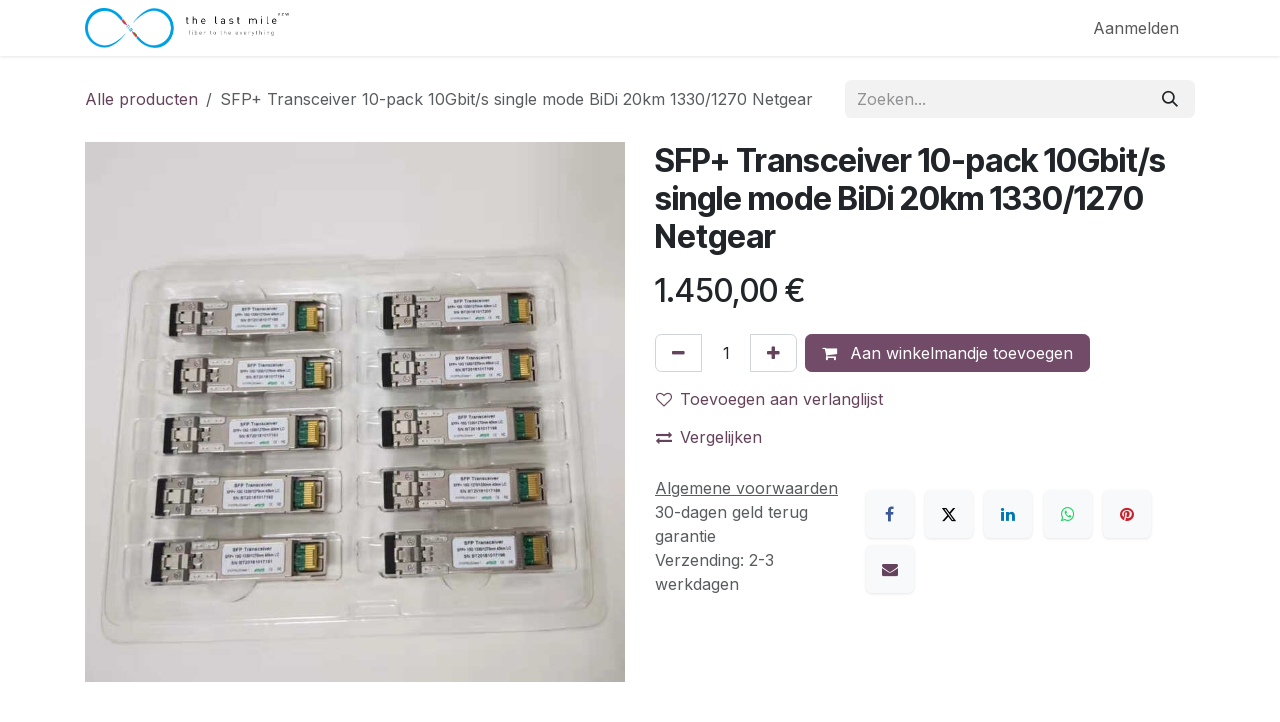

--- FILE ---
content_type: text/html; charset=utf-8
request_url: https://www.glasvezel.be/shop/sfp-transceiver-10-pack-10gbit-s-single-mode-bidi-20km-1330-1270-netgear-771
body_size: 9147
content:

        

<!DOCTYPE html>
<html lang="nl-BE" data-website-id="7" data-main-object="product.template(771,)" data-add2cart-redirect="1">
    <head>
        <meta charset="utf-8"/>
        <meta http-equiv="X-UA-Compatible" content="IE=edge"/>
        <meta name="viewport" content="width=device-width, initial-scale=1"/>
        <meta name="generator" content="Odoo"/>
            
        <meta property="og:type" content="website"/>
        <meta property="og:title" content="SFP+ Transceiver 10-pack 10Gbit/s single mode BiDi 20km 1330/1270 Netgear"/>
        <meta property="og:site_name" content="Glasvezel"/>
        <meta property="og:url" content="https://www.glasvezel.be/shop/sfp-transceiver-10-pack-10gbit-s-single-mode-bidi-20km-1330-1270-netgear-771"/>
        <meta property="og:image" content="https://www.glasvezel.be/web/image/product.template/771/image_1024?unique=00f76f7"/>
        <meta property="og:description"/>
            
        <meta name="twitter:card" content="summary_large_image"/>
        <meta name="twitter:title" content="SFP+ Transceiver 10-pack 10Gbit/s single mode BiDi 20km 1330/1270 Netgear"/>
        <meta name="twitter:image" content="https://www.glasvezel.be/web/image/product.template/771/image_1024?unique=00f76f7"/>
        <meta name="twitter:description"/>
        
        <link rel="canonical" href="https://www.glasvezel.be/shop/sfp-transceiver-10-pack-10gbit-s-single-mode-bidi-20km-1330-1270-netgear-771"/>
        
        <link rel="preconnect" href="https://fonts.gstatic.com/" crossorigin=""/>
        <title>SFP+ Transceiver 10-pack 10Gbit/s single mode BiDi 20km 1330/1270 Netgear | Glasvezel</title>
        <link type="image/x-icon" rel="shortcut icon" href="/web/image/website/7/favicon?unique=4bcc46f"/>
        <link rel="preload" href="/web/static/src/libs/fontawesome/fonts/fontawesome-webfont.woff2?v=4.7.0" as="font" crossorigin=""/>
        <link type="text/css" rel="stylesheet" href="/web/assets/7/4ead930/web.assets_frontend.min.css"/>
        <script id="web.layout.odooscript" type="text/javascript">
            var odoo = {
                csrf_token: "0acff0870e76773693f141958a76007b84b9841bo1800608623",
                debug: "",
            };
        </script>
        <script type="text/javascript">
            odoo.__session_info__ = {"is_admin": false, "is_system": false, "is_public": true, "is_internal_user": false, "is_website_user": true, "uid": null, "is_frontend": true, "profile_session": null, "profile_collectors": null, "profile_params": null, "show_effect": true, "currencies": {"1": {"symbol": "\u20ac", "position": "after", "digits": [69, 2]}, "2": {"symbol": "$", "position": "before", "digits": [69, 2]}}, "quick_login": true, "bundle_params": {"lang": "nl_BE", "website_id": 7}, "test_mode": false, "websocket_worker_version": "18.0-7", "translationURL": "/website/translations", "cache_hashes": {"translations": "c8e2f1e7fd3d3e8c025155f3f3512cc3fd97a129"}, "geoip_country_code": "US", "geoip_phone_code": 1, "lang_url_code": "nl_BE"};
            if (!/(^|;\s)tz=/.test(document.cookie)) {
                const userTZ = Intl.DateTimeFormat().resolvedOptions().timeZone;
                document.cookie = `tz=${userTZ}; path=/`;
            }
        </script>
        <script type="text/javascript" defer="defer" src="/web/assets/7/3b7ba61/web.assets_frontend_minimal.min.js" onerror="__odooAssetError=1"></script>
        <script type="text/javascript" defer="defer" data-src="/web/assets/7/4e8dedb/web.assets_frontend_lazy.min.js" onerror="__odooAssetError=1"></script>
        
        
    </head>
    <body>



        <div id="wrapwrap" class="   ">
            <a class="o_skip_to_content btn btn-primary rounded-0 visually-hidden-focusable position-absolute start-0" href="#wrap">Overslaan naar inhoud</a>
                <header id="top" data-anchor="true" data-name="Header" data-extra-items-toggle-aria-label="Extra items knop" class="   o_header_fixed" style=" ">
                    
    <nav data-name="Navbar" aria-label="Hoofd" class="navbar navbar-expand-lg navbar-light o_colored_level o_cc d-none d-lg-block shadow-sm ">
        

            <div id="o_main_nav" class="o_main_nav container">
                
    <a href="/" class="navbar-brand logo me-4">
            <span role="img" aria-label="Logo of Glasvezel" title="Glasvezel"><img src="/web/image/res.company/2/x_studio_logo_4th_brand/Teleweb%20bv?unique=4cf4b39" class="img img-fluid" alt="Teleweb bv" loading="lazy"/></span>
        </a>
    
                
    <ul role="menu" id="top_menu" class="nav navbar-nav top_menu o_menu_loading me-auto">
        

                    
    <li role="presentation" class="nav-item">
        <a role="menuitem" href="/" class="nav-link ">
            <span>Startpagina</span>
        </a>
    </li>
    <li role="presentation" class="nav-item dropdown ">
        <a data-bs-toggle="dropdown" href="#" role="menuitem" class="nav-link dropdown-toggle   ">
            <span>FttH regio&#39;s</span>
        </a><ul role="menu" class="dropdown-menu ">
    <li role="presentation" class="">
        <a role="menuitem" href="/asse" class="dropdown-item ">
            <span>Asse</span>
        </a>
    </li>
    <li role="presentation" class="">
        <a role="menuitem" href="/berlare" class="dropdown-item ">
            <span>Berlare</span>
        </a>
    </li>
    <li role="presentation" class="">
        <a role="menuitem" href="/buggenhout" class="dropdown-item ">
            <span>Buggenhout</span>
        </a>
    </li>
    <li role="presentation" class="">
        <a role="menuitem" href="/dendermonde" class="dropdown-item ">
            <span>Dendermonde</span>
        </a>
    </li>
    <li role="presentation" class="">
        <a role="menuitem" href="/deinze" class="dropdown-item ">
            <span>Deinze</span>
        </a>
    </li>
    <li role="presentation" class="">
        <a role="menuitem" href="/gent" class="dropdown-item ">
            <span>Gent</span>
        </a>
    </li>
    <li role="presentation" class="">
        <a role="menuitem" href="/gijzegem" class="dropdown-item ">
            <span>Gijzegem</span>
        </a>
    </li>
    <li role="presentation" class="">
        <a role="menuitem" href="/hamme" class="dropdown-item ">
            <span>Hamme</span>
        </a>
    </li>
    <li role="presentation" class="">
        <a role="menuitem" href="/heule" class="dropdown-item ">
            <span>Heule</span>
        </a>
    </li>
    <li role="presentation" class="">
        <a role="menuitem" href="/kortrijk" class="dropdown-item ">
            <span>Kortrijk</span>
        </a>
    </li>
    <li role="presentation" class="">
        <a role="menuitem" href="/laarne" class="dropdown-item ">
            <span>Laarne</span>
        </a>
    </li>
    <li role="presentation" class="">
        <a role="menuitem" href="/lebbeke" class="dropdown-item ">
            <span>Lebbeke</span>
        </a>
    </li>
    <li role="presentation" class="">
        <a role="menuitem" href="/lendelede" class="dropdown-item ">
            <span>Lendelede</span>
        </a>
    </li>
    <li role="presentation" class="">
        <a role="menuitem" href="/lokeren" class="dropdown-item ">
            <span>Lokeren</span>
        </a>
    </li>
    <li role="presentation" class="">
        <a role="menuitem" href="/merchtem" class="dropdown-item ">
            <span>Merchtem</span>
        </a>
    </li>
    <li role="presentation" class="">
        <a role="menuitem" href="/opwijk" class="dropdown-item ">
            <span>Opwijk</span>
        </a>
    </li>
    <li role="presentation" class="">
        <a role="menuitem" href="/sint-niklaas" class="dropdown-item ">
            <span>Sint-Niklaas</span>
        </a>
    </li>
    <li role="presentation" class="">
        <a role="menuitem" href="/temse" class="dropdown-item ">
            <span>Temse</span>
        </a>
    </li>
    <li role="presentation" class="">
        <a role="menuitem" href="/wetteren" class="dropdown-item ">
            <span>Wetteren</span>
        </a>
    </li>
    <li role="presentation" class="">
        <a role="menuitem" href="/wichelen" class="dropdown-item ">
            <span>Wichelen</span>
        </a>
    </li>
    <li role="presentation" class="">
        <a role="menuitem" href="/zele" class="dropdown-item ">
            <span>Zele</span>
        </a>
    </li>
    <li role="presentation" class="">
        <a role="menuitem" href="/zwevegem" class="dropdown-item ">
            <span>Zwevegem</span>
        </a>
    </li>
        </ul>
    </li>
    <li role="presentation" class="nav-item">
        <a role="menuitem" href="/bestel-een-ftth-self-install-kit" class="nav-link ">
            <span>Bestel de FttH self-install kit</span>
        </a>
    </li>
    <li role="presentation" class="nav-item">
        <a role="menuitem" href="/glasvezelpakketten" class="nav-link ">
            <span>Glasvezelpakketten</span>
        </a>
    </li>
                
    </ul>
                
                <ul class="navbar-nav align-items-center gap-2 flex-shrink-0 justify-content-end ps-3">
                    
        
            <li class=" divider d-none"></li> 
            <li class="o_wsale_my_cart d-none ">
                <a href="/shop/cart" aria-label="eCommerce winkelmandje" class="o_navlink_background btn position-relative rounded-circle p-1 text-center text-reset">
                    <div class="">
                        <i class="fa fa-shopping-cart fa-stack"></i>
                        <sup class="my_cart_quantity badge bg-primary position-absolute top-0 end-0 mt-n1 me-n1 rounded-pill d-none" data-order-id="">0</sup>
                    </div>
                </a>
            </li>
        
        
            <li class="o_wsale_my_wish d-none  o_wsale_my_wish_hide_empty">
                <a href="/shop/wishlist" class="o_navlink_background btn position-relative rounded-circle p-1 text-center text-reset">
                    <div class="">
                        <i class="fa fa-1x fa-heart fa-stack"></i>
                        <sup class="my_wish_quantity o_animate_blink badge bg-primary position-absolute top-0 end-0 mt-n1 me-n1 rounded-pill">0</sup>
                    </div>
                </a>
            </li>
        
                    
                    
                    
                    
                    
            <li class=" o_no_autohide_item">
                <a href="/web/login" class="o_nav_link_btn nav-link border px-3">Aanmelden</a>
            </li>
                    
        
        
                    
                </ul>
            </div>
        
    </nav>
    <nav data-name="Navbar" aria-label="Mobile" class="navbar  navbar-light o_colored_level o_cc o_header_mobile d-block d-lg-none shadow-sm ">
        

        <div class="o_main_nav container flex-wrap justify-content-between">
            
    <a href="/" class="navbar-brand logo ">
            <span role="img" aria-label="Logo of Glasvezel" title="Glasvezel"><img src="/web/image/res.company/2/x_studio_logo_4th_brand/Teleweb%20bv?unique=4cf4b39" class="img img-fluid" alt="Teleweb bv" loading="lazy"/></span>
        </a>
    
            <ul class="o_header_mobile_buttons_wrap navbar-nav flex-row align-items-center gap-2 mb-0">
        
            <li class=" divider d-none"></li> 
            <li class="o_wsale_my_cart d-none ">
                <a href="/shop/cart" aria-label="eCommerce winkelmandje" class="o_navlink_background_hover btn position-relative rounded-circle border-0 p-1 text-reset">
                    <div class="">
                        <i class="fa fa-shopping-cart fa-stack"></i>
                        <sup class="my_cart_quantity badge bg-primary position-absolute top-0 end-0 mt-n1 me-n1 rounded-pill d-none" data-order-id="">0</sup>
                    </div>
                </a>
            </li>
        
        
            <li class="o_wsale_my_wish d-none  o_wsale_my_wish_hide_empty">
                <a href="/shop/wishlist" class="o_navlink_background_hover btn position-relative rounded-circle border-0 p-1 text-reset">
                    <div class="">
                        <i class="fa fa-1x fa-heart fa-stack"></i>
                        <sup class="my_wish_quantity o_animate_blink badge bg-primary position-absolute top-0 end-0 mt-n1 me-n1">0</sup>
                    </div>
                </a>
            </li>
        
                <li class="o_not_editable">
                    <button class="nav-link btn me-auto p-2" type="button" data-bs-toggle="offcanvas" data-bs-target="#top_menu_collapse_mobile" aria-controls="top_menu_collapse_mobile" aria-expanded="false" aria-label="Navigatie aan/uitzetten">
                        <span class="navbar-toggler-icon"></span>
                    </button>
                </li>
            </ul>
            <div id="top_menu_collapse_mobile" class="offcanvas offcanvas-end o_navbar_mobile">
                <div class="offcanvas-header justify-content-end o_not_editable">
                    <button type="button" class="nav-link btn-close" data-bs-dismiss="offcanvas" aria-label="Afsluiten"></button>
                </div>
                <div class="offcanvas-body d-flex flex-column justify-content-between h-100 w-100">
                    <ul class="navbar-nav">
                        
                        
                        
    <ul role="menu" class="nav navbar-nav top_menu  ">
        

                            
    <li role="presentation" class="nav-item">
        <a role="menuitem" href="/" class="nav-link ">
            <span>Startpagina</span>
        </a>
    </li>
    <li role="presentation" class="nav-item dropdown ">
        <a data-bs-toggle="dropdown" href="#" role="menuitem" class="nav-link dropdown-toggle   d-flex justify-content-between align-items-center">
            <span>FttH regio&#39;s</span>
        </a><ul role="menu" class="dropdown-menu position-relative rounded-0 o_dropdown_without_offset">
    <li role="presentation" class="">
        <a role="menuitem" href="/asse" class="dropdown-item ">
            <span>Asse</span>
        </a>
    </li>
    <li role="presentation" class="">
        <a role="menuitem" href="/berlare" class="dropdown-item ">
            <span>Berlare</span>
        </a>
    </li>
    <li role="presentation" class="">
        <a role="menuitem" href="/buggenhout" class="dropdown-item ">
            <span>Buggenhout</span>
        </a>
    </li>
    <li role="presentation" class="">
        <a role="menuitem" href="/dendermonde" class="dropdown-item ">
            <span>Dendermonde</span>
        </a>
    </li>
    <li role="presentation" class="">
        <a role="menuitem" href="/deinze" class="dropdown-item ">
            <span>Deinze</span>
        </a>
    </li>
    <li role="presentation" class="">
        <a role="menuitem" href="/gent" class="dropdown-item ">
            <span>Gent</span>
        </a>
    </li>
    <li role="presentation" class="">
        <a role="menuitem" href="/gijzegem" class="dropdown-item ">
            <span>Gijzegem</span>
        </a>
    </li>
    <li role="presentation" class="">
        <a role="menuitem" href="/hamme" class="dropdown-item ">
            <span>Hamme</span>
        </a>
    </li>
    <li role="presentation" class="">
        <a role="menuitem" href="/heule" class="dropdown-item ">
            <span>Heule</span>
        </a>
    </li>
    <li role="presentation" class="">
        <a role="menuitem" href="/kortrijk" class="dropdown-item ">
            <span>Kortrijk</span>
        </a>
    </li>
    <li role="presentation" class="">
        <a role="menuitem" href="/laarne" class="dropdown-item ">
            <span>Laarne</span>
        </a>
    </li>
    <li role="presentation" class="">
        <a role="menuitem" href="/lebbeke" class="dropdown-item ">
            <span>Lebbeke</span>
        </a>
    </li>
    <li role="presentation" class="">
        <a role="menuitem" href="/lendelede" class="dropdown-item ">
            <span>Lendelede</span>
        </a>
    </li>
    <li role="presentation" class="">
        <a role="menuitem" href="/lokeren" class="dropdown-item ">
            <span>Lokeren</span>
        </a>
    </li>
    <li role="presentation" class="">
        <a role="menuitem" href="/merchtem" class="dropdown-item ">
            <span>Merchtem</span>
        </a>
    </li>
    <li role="presentation" class="">
        <a role="menuitem" href="/opwijk" class="dropdown-item ">
            <span>Opwijk</span>
        </a>
    </li>
    <li role="presentation" class="">
        <a role="menuitem" href="/sint-niklaas" class="dropdown-item ">
            <span>Sint-Niklaas</span>
        </a>
    </li>
    <li role="presentation" class="">
        <a role="menuitem" href="/temse" class="dropdown-item ">
            <span>Temse</span>
        </a>
    </li>
    <li role="presentation" class="">
        <a role="menuitem" href="/wetteren" class="dropdown-item ">
            <span>Wetteren</span>
        </a>
    </li>
    <li role="presentation" class="">
        <a role="menuitem" href="/wichelen" class="dropdown-item ">
            <span>Wichelen</span>
        </a>
    </li>
    <li role="presentation" class="">
        <a role="menuitem" href="/zele" class="dropdown-item ">
            <span>Zele</span>
        </a>
    </li>
    <li role="presentation" class="">
        <a role="menuitem" href="/zwevegem" class="dropdown-item ">
            <span>Zwevegem</span>
        </a>
    </li>
        </ul>
    </li>
    <li role="presentation" class="nav-item">
        <a role="menuitem" href="/bestel-een-ftth-self-install-kit" class="nav-link ">
            <span>Bestel de FttH self-install kit</span>
        </a>
    </li>
    <li role="presentation" class="nav-item">
        <a role="menuitem" href="/glasvezelpakketten" class="nav-link ">
            <span>Glasvezelpakketten</span>
        </a>
    </li>
                        
    </ul>
                        
                        
                    </ul>
                    <ul class="navbar-nav gap-2 mt-3 w-100">
                        
                        
            <li class=" o_no_autohide_item">
                <a href="/web/login" class="nav-link o_nav_link_btn w-100 border text-center">Aanmelden</a>
            </li>
                        
        
        
                        
                    </ul>
                </div>
            </div>
        </div>
    
    </nav>
    
        </header>
                <main>
                    
            <div itemscope="itemscope" itemtype="http://schema.org/Product" id="wrap" class="js_sale o_wsale_product_page ecom-zoomable zoomodoo-next" data-ecom-zoom-click="1">
                <div class="oe_structure oe_empty oe_structure_not_nearest" id="oe_structure_website_sale_product_1" data-editor-message="ZET HIER BOUWBLOKKEN NEER OM ZE BESCHIKBAAR TE MAKEN VOOR ALLE PRODUCTEN"></div>
                <section id="product_detail" class="oe_website_sale container my-3 my-lg-4 " data-view-track="1" data-product-tracking-info="{&#34;item_id&#34;: 2858, &#34;item_name&#34;: &#34;SFP+ Transceiver 10-pack 10Gbit/s single mode BiDi 20km 1330/1270 Netgear&#34;, &#34;item_category&#34;: &#34;Transceivers&#34;, &#34;currency&#34;: &#34;EUR&#34;, &#34;price&#34;: 1450.0}">
                    <div class="row align-items-center">
                        <div class="col d-flex align-items-center order-1 order-lg-0">
                            <ol class="o_wsale_breadcrumb breadcrumb p-0 mb-4 m-lg-0">
                                <li class="o_not_editable breadcrumb-item d-none d-lg-inline-block">
                                    <a href="/shop">
                                        <i class="oi oi-chevron-left d-lg-none me-1" role="presentation"></i>Alle producten
                                    </a>
                                </li>
                                <li class="o_not_editable breadcrumb-item d-lg-none">
                                    <a class="py-2 py-lg-0" href="/shop">
                                        Alle producten
                                    </a>
                                </li>
                                <li class="breadcrumb-item d-none d-lg-inline-block active">
                                    <span>SFP+ Transceiver 10-pack 10Gbit/s single mode BiDi 20km 1330/1270 Netgear</span>
                                </li>
                            </ol>
                        </div>
                        <div class="col-lg-4 d-flex align-items-center">
                            <div class="d-flex justify-content-between w-100">
    <form method="get" class="o_searchbar_form s_searchbar_input o_wsale_products_searchbar_form me-auto flex-grow-1 mb-4 mb-lg-0" action="/shop" data-snippet="s_searchbar_input">
            <div role="search" class="input-group me-sm-2">
        <input type="search" name="search" class="search-query form-control oe_search_box border-0 text-bg-light border-0 bg-light" placeholder="Zoeken..." data-search-type="products" data-limit="5" data-display-image="true" data-display-description="true" data-display-extra-link="true" data-display-detail="true" data-order-by="name asc"/>
        <button type="submit" aria-label="Zoeken" title="Zoeken" class="btn oe_search_button btn btn-light">
            <i class="oi oi-search"></i>
        </button>
    </div>

            <input name="order" type="hidden" class="o_search_order_by" value="name asc"/>
            
        
        </form>
        <div class="o_pricelist_dropdown dropdown d-none">
            
                <a role="button" href="#" data-bs-toggle="dropdown" class="dropdown-toggle btn btn-light">
                    Verkoopprijslijst
                </a>
                <div class="dropdown-menu" role="menu">
                </div>
            
        </div>
                            </div>
                        </div>
                    </div>
                    <div class="row" id="product_detail_main" data-name="Product Page" data-image_width="50_pc" data-image_layout="carousel">
                        <div class="col-lg-6 mt-lg-4 o_wsale_product_images position-relative" data-image-amount="1">
        <div id="o-carousel-product" data-bs-ride="true" class=" carousel slide position-sticky mb-3 overflow-hidden" data-name="Productcarrousel">
            <div class="o_carousel_product_outer carousel-outer position-relative d-flex align-items-center w-100 overflow-hidden">
                <div class="carousel-inner h-100">
                        <div class="carousel-item h-100 text-center active">
        <div class="position-relative d-inline-flex overflow-hidden m-auto w-100">
            <span class="o_ribbon d-none z-1" style=""></span>
            <div name="o_img_with_max_suggested_width" class="d-flex align-items-start justify-content-center w-100 oe_unmovable"><img src="/web/image/product.product/2858/image_1024/SFP%2B%20Transceiver%2010-pack%2010Gbit-s%20single%20mode%20BiDi%2020km%201330-1270%20Netgear?unique=b245c29" class="img img-fluid oe_unmovable product_detail_img w-100" alt="SFP+ Transceiver 10-pack 10Gbit/s single mode BiDi 20km 1330/1270 Netgear" loading="lazy"/></div>
        </div>
                        </div>
                </div>
            </div>
        </div>
                        </div>
                        <div id="product_details" class="col-lg-6 mt-md-4">
                            <h1 itemprop="name">SFP+ Transceiver 10-pack 10Gbit/s single mode BiDi 20km 1330/1270 Netgear</h1>
                            <span itemprop="url" style="display:none;">https://www.glasvezel.be/shop/sfp-transceiver-10-pack-10gbit-s-single-mode-bidi-20km-1330-1270-netgear-771</span>
                            <span itemprop="image" style="display:none;">https://www.glasvezel.be/web/image/product.template/771/image_1920?unique=00f76f7</span>
                            
                            <form action="/shop/cart/update" method="POST">
                                <input type="hidden" name="csrf_token" value="0acff0870e76773693f141958a76007b84b9841bo1800608623"/>
                                <div class="js_product js_main_product mb-3">
                                    <div>
        <div itemprop="offers" itemscope="itemscope" itemtype="http://schema.org/Offer" class="product_price mt-2 mb-3 d-inline-block">
            <h3 class="css_editable_mode_hidden">
                <span class="oe_price" style="white-space: nowrap;" data-oe-type="monetary" data-oe-expression="combination_info[&#39;price&#39;]"><span class="oe_currency_value">1.450,00</span> €</span>
                <span itemprop="price" style="display:none;">1450.0</span>
                <span itemprop="priceCurrency" style="display:none;">EUR</span>
                <span style="text-decoration: line-through; white-space: nowrap;" itemprop="listPrice" class="text-muted oe_default_price ms-1 h5 d-none" data-oe-type="monetary" data-oe-expression="combination_info[&#39;list_price&#39;]"><span class="oe_currency_value">1.450,00</span> €</span>
            </h3>
            <h3 class="css_non_editable_mode_hidden decimal_precision" data-precision="2">
                <span><span class="oe_currency_value">1.450,00</span> €</span>
            </h3>
        </div>
        <div id="product_unavailable" class="d-none">
            <h3 class="fst-italic">Not Available For Sale</h3>
        </div>
                                    </div>
                                    
                                        <input type="hidden" class="product_id" name="product_id" value="2858"/>
                                        <input type="hidden" class="product_template_id" name="product_template_id" value="771"/>
                                        <input type="hidden" class="product_category_id" name="product_category_id" value="15"/>
        <ul class="list-unstyled js_add_cart_variants mb-0 flex-column" data-attribute_exclusions="{&#34;exclusions&#34;: {&#34;290&#34;: []}, &#34;archived_combinations&#34;: [], &#34;parent_exclusions&#34;: {}, &#34;parent_combination&#34;: [], &#34;parent_product_name&#34;: null, &#34;mapped_attribute_names&#34;: {&#34;290&#34;: &#34;Coding: Netgear&#34;}}">

                
                <li data-attribute_id="12" data-attribute_name="Coding" data-attribute_display_type="radio" class="variant_attribute d-none">

                    
                    <strong class="attribute_name">Coding</strong>

                        <ul data-attribute_id="12" class="list-inline list-unstyled o_wsale_product_attribute ">
                                <li class="list-inline-item mb-3 js_attribute_value" style="margin: 0;">
                                    <label class="col-form-label">
                                        <div class="form-check">
                                            <input type="radio" class="form-check-input js_variant_change always" checked="True" name="ptal-60" value="290" data-attribute-value-id="38" data-value_id="290" data-value_name="Netgear" data-attribute_name="Coding" data-is_single="True"/>
                                            <div class="radio_input_value form-check-label">
                                                <span>Netgear</span>
                                            </div>
                                        </div>
                                    </label>
                                </li>
                        </ul>
                </li>
        </ul>
                                    
                                    <p class="css_not_available_msg alert alert-warning">Deze combinatie bestaat niet.</p>
                                    <div id="o_wsale_cta_wrapper" class="d-flex flex-wrap align-items-center">
                                        
            <div contenteditable="false" class="css_quantity input-group d-inline-flex me-2 mb-2 align-middle">
                <a class="btn btn-link js_add_cart_json" aria-label="Verwijder één" title="Verwijder één" href="#">
                    <i class="fa fa-minus"></i>
                </a>
                <input type="text" class="form-control quantity text-center" data-min="1" name="add_qty" value="1"/>
                <a class="btn btn-link float_left js_add_cart_json" aria-label="Voeg één toe" title="Voeg één toe" href="#">
                    <i class="fa fa-plus"></i>
                </a>
            </div>
                                        <div id="add_to_cart_wrap" class="d-inline-flex align-items-center mb-2 me-auto">
                                            <a data-animation-selector=".o_wsale_product_images" role="button" id="add_to_cart" href="#" class="btn btn-primary js_check_product a-submit flex-grow-1">
                                                <i class="fa fa-shopping-cart me-2"></i>
                                                Aan winkelmandje toevoegen
                                            </a>
                                        </div>
                                        <div id="product_option_block" class="d-flex flex-wrap w-100">
            
                <button type="button" role="button" class="btn btn-link px-0 pe-3 o_add_wishlist_dyn" data-action="o_wishlist" title="Toevoegen aan verlanglijst" data-product-template-id="771" data-product-product-id="2858">
                    <i class="fa fa-heart-o me-2" role="img" aria-label="Toevoegen aan wensenlijst"></i>Toevoegen aan verlanglijst
                </button>
            </div>
                                    </div>
            <button type="button" role="button" class="d-none d-md-block btn btn-link px-0 o_add_compare_dyn" aria-label="Vergelijken" data-action="o_comparelist" data-product-product-id="2858">
                    <span class="fa fa-exchange me-2"></span>Vergelijken
            </button>
            <div class="availability_messages o_not_editable"></div>
        <div class="o_product_tags o_field_tags d-flex flex-wrap align-items-center gap-2 mb-2 mt-1">
        </div>
                                </div>
                            </form>
                            <div id="contact_us_wrapper" class="d-none oe_structure oe_structure_solo ">
                                <section class="s_text_block" data-snippet="s_text_block" data-name="Text">
                                    <div class="container">
                                        <a class="btn btn-primary btn_cta" href="/contactus">
                                            Neem contant met ons op
                                        </a>
                                    </div>
                                </section>
                            </div>
                            <div id="o_product_terms_and_share" class="d-flex justify-content-between flex-column flex-md-row align-items-md-end gap-3 mb-3">
            <p class="text-muted mb-0">
                <a href="/terms" class="text-muted"><u>Algemene voorwaarden</u></a><br/>
                 30-dagen geld terug garantie<br/>
                 Verzending: 2-3 werkdagen
            </p>
            <div data-snippet="s_share" data-name="Share" class="s_share text-start o_no_link_popover">
                <h4 class="s_share_title d-none o_default_snippet_text">Delen</h4>
                <a href="https://www.facebook.com/sharer/sharer.php?u={url}" target="_blank" aria-label="Facebook" class="s_share_facebook">
                    <i class="fa fa-facebook rounded shadow-sm"></i>
                </a>
                <a href="https://twitter.com/intent/tweet?text={title}&amp;url={url}" target="_blank" aria-label="X" class="s_share_twitter">
                    <i class="fa fa-twitter rounded shadow-sm"></i>
                </a>
                <a href="https://www.linkedin.com/sharing/share-offsite/?url={url}" target="_blank" aria-label="LinkedIn" class="s_share_linkedin">
                    <i class="fa fa-linkedin rounded shadow-sm"></i>
                </a>
                <a href="https://wa.me/?text={title}" target="_blank" aria-label="WhatsApp" class="s_share_whatsapp">
                    <i class="fa fa-whatsapp rounded shadow-sm"></i>
                </a>
                <a href="https://pinterest.com/pin/create/button/?url={url}&amp;media={media}&amp;description={title}" target="_blank" aria-label="Pinterest" class="s_share_pinterest">
                    <i class="fa fa-pinterest rounded shadow-sm"></i>
                </a>
                <a href="mailto:?body={url}&amp;subject={title}" aria-label="E-mail" class="s_share_email">
                    <i class="fa fa-envelope rounded shadow-sm"></i>
                </a>
            </div></div>
            <input id="wsale_user_email" type="hidden" value="public-user@company-3.com"/>
                        </div>
                    </div>
                </section>
                <div itemprop="description" class="oe_structure oe_empty mt16" id="product_full_description"><p><br></p></div>
                <section class="pt32 pb32" id="product_full_spec">
                    <div class="container">
                        <div class="d-flex justify-content-between align-items-center mb-4">
                            <h3 class="m-0">Specificaties</h3>
                        </div>
                        <div id="product_specifications">
                            <div class="row">
                                    <div class="col-lg-6">
        <table class="table ">
            
            <tr>
                <td class="w-25  ps-0 ">
                    <span>Coding</span>
                </td>
                <td class="w-75  pe-0 text-muted text-end">
                        <span>Netgear</span>
                </td>
            </tr>
        </table>
                                    </div>
                                    <div class="col-lg-6">
                                        <table class="table">
                                        </table>
                                    </div>
                            </div>
                        </div>
                    </div>
                </section>
                <div class="oe_structure oe_empty oe_structure_not_nearest mt16" id="oe_structure_website_sale_product_2" data-editor-message="ZET HIER BOUWBLOKKEN NEER OM ZE BESCHIKBAAR TE MAKEN VOOR ALLE PRODUCTEN"></div>
            </div>
        
        <div id="o_shared_blocks" class="oe_unremovable"></div>
                </main>
                <footer id="bottom" data-anchor="true" data-name="Footer" class="o_footer o_colored_level o_cc ">
                    <div id="footer" class="oe_structure oe_structure_solo">
      <section class="s_text_block pt16 pb8 bg-gamma oe_custom_bg" data-snippet="s_text_block" style="background-image: none;">
        <div class="container">
          <div class="row">
            <div class="col-lg-4 o_colored_level">
              <h5>Links</h5>
              <ul class="list-unstyled">
                <li>
                  <a href="/" data-bs-original-title="" title="" class="btn btn-alpha rounded-circle">Startpagina</a>
                </li>
              </ul>
              <ul class="list-unstyled">
                <li>
                  <a href="/blog" data-bs-original-title="" title="" aria-describedby="tooltip433492" class="btn btn-alpha rounded-circle rounded-circle">Glasvezel blog</a>
                </li>
              </ul>
              <p>
                <br/>
              </p>
            </div>
            <div class="col-lg-4" id="connect">
              <h5>The Last Mile</h5>
              <ul class="list-unstyled">
                <li>
                  <a href="/contactus">
                    <font style="color: rgb(255, 255, 255);">Neem contact op</font>
                  </a></li>
                <li>
                  <i class="fa fa-phone"></i>
                  <span>09 215 19 99</span>
                </li>
                <li><i class="fa fa-envelope"></i><span>ftth@glasvezel.be</span><br/>BTW BE0647700375</li>
              </ul>
              <p>
                                
                                
                                
                                
                                
                                
                                
                            </p>
            </div>
            <div class="col-lg-4">
              <h5>
                <span>glasvezel.be</span>
              </h5>
              <p> Wij zijn een team van gepassioneerde mensen wiens doel het is om ieders leven te verbeteren door het brengen van glasvezel. Wij bouwen een open en neutraal netwerk, waarbij keuzevrijheid primeert.</p>
              <p>Ons doel is om een beter telecomaanbod tegen lagere prijzen mogelijk te maken.</p>
            </div>
          </div>
        </div>
      </section>
    </div>
  <div class="o_footer_copyright o_colored_level o_cc" data-name="Copyright">
                        <div class="container py-3">
                            <div class="row">
                                <div class="col-sm text-center text-sm-start text-muted">
                                    <span class="o_footer_copyright_name me-2">Copyright © The Last Mile</span>
        
        
    </div>
                                <div class="col-sm text-center text-sm-end o_not_editable">
                                </div>
                            </div>
                        </div>
                    </div>
                </footer>
            </div>
            <script id="tracking_code" async="async" src="https://www.googletagmanager.com/gtag/js?id=UA-166255664-2"></script>
            <script id="tracking_code_config">
                window.dataLayer = window.dataLayer || [];
                function gtag(){dataLayer.push(arguments);}
                gtag('consent', 'default', {
                    'ad_storage': 'denied',
                    'ad_user_data': 'denied',
                    'ad_personalization': 'denied',
                    'analytics_storage': 'denied',
                });
                gtag('js', new Date());
                gtag('config', 'UA-166255664-2');
                function allConsentsGranted() {
                    gtag('consent', 'update', {
                        'ad_storage': 'granted',
                        'ad_user_data': 'granted',
                        'ad_personalization': 'granted',
                        'analytics_storage': 'granted',
                    });
                }
                    allConsentsGranted();
            </script> 
        
    </body>
</html>